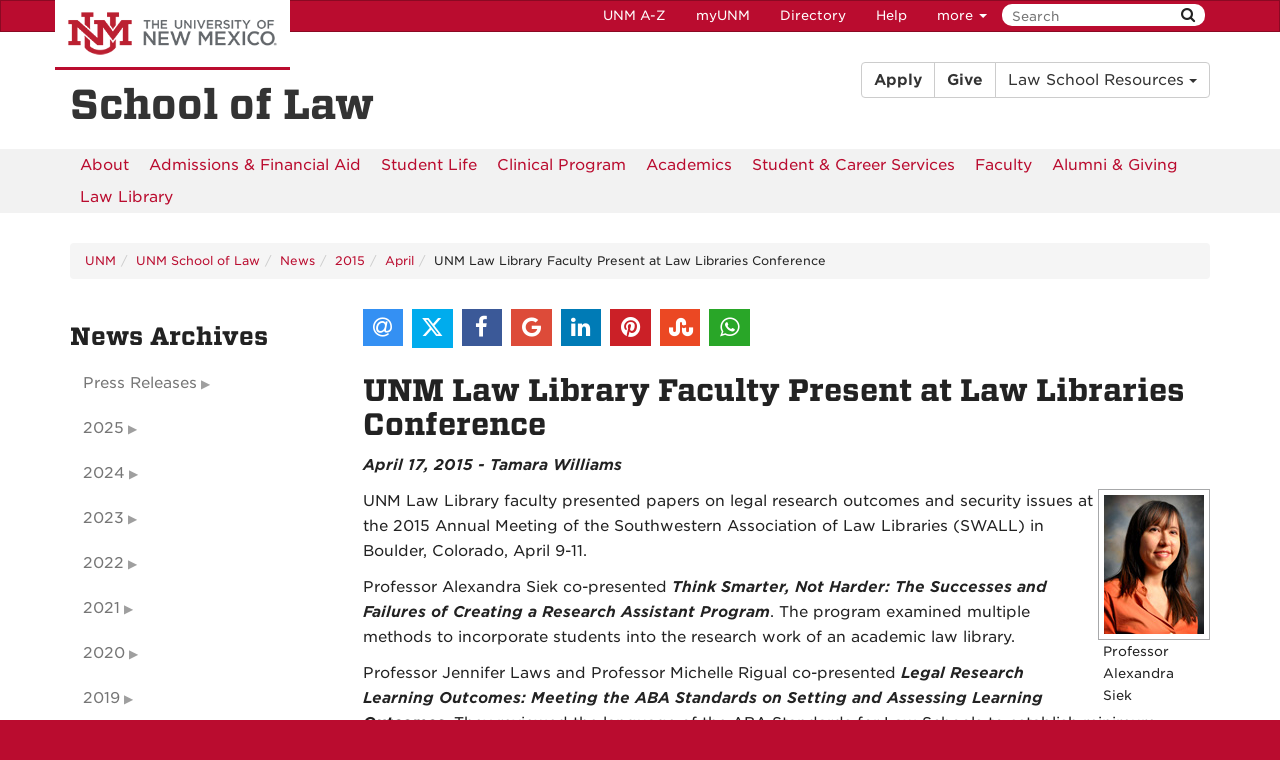

--- FILE ---
content_type: text/html
request_url: https://lawschool.unm.edu/news/2015/04/library-faculty.html
body_size: 6849
content:
<!DOCTYPE html SYSTEM "about:legacy-compat">
<html lang="en"><head><meta charset="utf-8"/><meta content="IE=edge" http-equiv="X-UA-Compatible"/><meta content="width=device-width, initial-scale=1.0" name="viewport"/><title>
            UNM Law Library Faculty Present at Law Libraries Conference :: 
    
            School of Law | The University of New Mexico
        </title><meta content="Tamara Williams" name="author"/><meta content="UNM Law Library Faculty Present at Law Libraries Conference" name="description"/><meta content="UNM, UNM School of Law, News, Library, Library Faculty" name="keywords"/><meta content="suDeBu3cQ5JEfYn92UdyZqkDPVCRI3QFK4dbV1tzUNk" name="google-site-verification"/>
<link href="//webcore.unm.edu/v1/images/unm.ico" rel="shortcut icon"/>
<link rel="stylesheet" type="text/css" href="https://webcore.unm.edu/v2/fonts/unm-fonts.css"/> 
<link href="//webcore.unm.edu/v2/css/unm-styles.min.css" rel="stylesheet"/>
<link href="../../../assets/css/site-styles.css" media="screen" rel="stylesheet" type="text/css"/>
<script src="//webcore.unm.edu/v2/js/unm-scripts.min.js" type="text/javascript"></script>
<script src="../../../assets/js/site.js" type="text/javascript"></script><link href="../../../assets/css/jssocials.css" rel="stylesheet" type="text/css"/><link href="../../../assets/css/jssocials-theme-flat.css" rel="stylesheet" type="text/css"/>
        
        
        
            <script>
            dataLayer = [{
                'site-analytics': 'UA-1964933-1'
            }];                
            </script>
            
        
        
        
            <script>
            dataLayer = [{
                'site-ga4': 'G-ZQ0F77B1Y9'
            }];                
            </script>
            
        
        <!-- HTML5 shim and Respond.js IE8 support of HTML5 elements and media queries --><!--[if lt IE 9]>
        <script src="//webcore.unm.edu/v2/js/html5shiv.min.js"></script>
        <script src="//webcore.unm.edu/v2/js/respond.min.js"></script>
        <link href="//webcore.unm.edu/v2/js/respond-proxy.html" id="respond-proxy" rel="respond-proxy" />
        <link href="/assets/js/respond.proxy.gif" id="respond-redirect" rel="respond-redirect" />
        <script src="/assets/js/respond.proxy.js"></script>
        <![endif]--></head><body><!-- Google Tag Manager -->
<noscript><iframe src="//www.googletagmanager.com/ns.html?id=GTM-WQT2MB"
height="0" width="0" style="display:none;visibility:hidden"></iframe></noscript><script>(function(w,d,s,l,i){w[l]=w[l]||[];w[l].push({'gtm.start':
new Date().getTime(),event:'gtm.js'});var f=d.getElementsByTagName(s)[0],
j=d.createElement(s),dl=l!='dataLayer'?'&l='+l:'';j.async=true;j.src=
'//www.googletagmanager.com/gtm.js?id='+i+dl;f.parentNode.insertBefore(j,f);
})(window,document,'script','dataLayer','GTM-WQT2MB');</script>
<!-- End Google Tag Manager --><!-- container to hold menus on collapse --><a accesskey="2" aria-label="skip to main content" class="sr-only sr-only-focusable skip2content" href="#main" role="navigation">Skip to main content</a><div aria-label="offcanvas nav toggle" class="nav-wrapper" id="offcanvas" role="navigation"><div class="navbar-header"><button class="menu-toggle navbar-toggle collapsed" data-target="#mobile-menu .navbar-collapse" data-toggle="collapse" type="button"><span class="sr-only">Toggle navigation</span><span class="fa fa-reorder fa-2x"></span></button><div id="mobile-menu"><div class="text-center visible-xs-block" id="mobile-toolbar"><ul aria-label="Resource Links" class="list-unstyled btn-group" role="group"><li class="btn btn-sm btn-default"><a href="https://directory.unm.edu/departments/" title="UNM A to Z">UNM A-Z</a></li><li class="btn btn-sm btn-default"><a href="https://my.unm.edu" title="myUNM">myUNM</a></li><li class="btn btn-sm  btn-default"><a href="https://directory.unm.edu" title="Directory">Directory</a></li><li class="btn btn-sm  btn-default"></li></ul></div></div></div></div><div id="page"><!-- start nav --><div aria-label="header navigation" class="navbar navbar-unm" role="navigation"><div class="container"><a class="navbar-brand" href="https://www.unm.edu">The University of New Mexico</a><!-- search form --><form action="//search.unm.edu/search" class="pull-right" id="unm_search_form" method="get"><div class="input-append search-query"><input accesskey="4" id="unm_search_form_q" maxlength="255" name="q" placeholder="Search" title="input search query here" type="text"/><button accesskey="s" class="btn" id="unm_search_for_submit" name="submit" title="submit search" type="submit">  <span class="fa fa-search"></span> </button></div></form><!-- end search form --><ul class="nav navbar-nav navbar-right hidden-xs" id="toolbar-nav"><li><a href="https://directory.unm.edu/departments/" title="UNM A to Z">UNM A-Z</a></li><li><a href="https://my.unm.edu" title="myUNM">myUNM</a></li><li><a href="https://directory.unm.edu" title="Directory">Directory</a></li><li class="dropdown"><a class="dropdown-toggle" data-toggle="dropdown" href="#">Help </a><ul class="dropdown-menu"><li><a href="https://student.unm.edu/student-support.html" title="Student Support">Student Support</a></li><li><a href="https://studentinfo.unm.edu" title="StudentInfo">StudentInfo</a></li><li><a href="https://fastinfo.unm.edu" title="FastInfo">FastInfo</a></li></ul></li></ul></div></div><!-- end  nav --><div aria-label="department logo block" id="header" role="banner"><div class="container"><div class="row"><div class="col-sm-6 col-xs-12"><h1><a href="../../../index.html">School of Law</a></h1></div><div class="col-sm-6 col-xs-12 hidden-xs"><div aria-label="law school header links" class="btn-group pull-right" role="group"><a class="btn btn-default" href="../../../admissions/index.html" type="button"><strong>Apply</strong></a><a class="btn btn-default" href="../../../alumni/index.html" type="button"><strong>Give</strong></a><div aria-label="law school resources" class="btn-group" role="group"><button aria-expanded="false" aria-haspopup="true" class="btn btn-default dropdown-toggle" data-toggle="dropdown" type="button"> Law School Resources <span class="caret"></span></button><ul class="dropdown-menu"><li><a href="../../../about/contact-us/directory.html">Law Directory</a></li><li><a href="https://lawlibrary.unm.edu/" rel="noopener">Law Library</a></li><li><a href="https://lobomail.unm.edu/" rel="noopener noreferrer">Webmail</a></li><li><a href="https://lobolaw.unm.edu/" rel="noopener noreferrer">Intranet</a></li></ul></div></div></div><div class="col-sm-6 col-xs-12 visible-xs"><div aria-label="law school header" class="btn-group-vertical btn-block" role="group"><a class="btn btn-default" href="../../../admissions/index.html" type="button"><strong>Apply</strong></a><a class="btn btn-default" href="../../../alumni/index.html" type="button"><strong>Give</strong></a><div aria-label="law school resources" class="btn-group" role="group"><button aria-expanded="false" aria-haspopup="true" class="btn btn-default dropdown-toggle" data-toggle="dropdown" type="button"> Law School Resources <span class="caret"></span></button><ul class="dropdown-menu"><li><a href="../../../about/contact-us/directory.html">Law Directory</a></li><li><a href="https://lawlibrary.unm.edu/" rel="noopener">Law Library</a></li><li><a href="https://lobomail.unm.edu/" rel="noopener noreferrer">Webmail</a></li><li><a href="https://lobolaw.unm.edu/" rel="noopener noreferrer">Intranet</a></li></ul></div></div></div></div></div></div><div aria-label="page feature" id="hero" role="complementary"></div><div id="nav"><div class="container"><div class="navbar navbar-top" id="horiz-nav"><nav aria-label="horizontal" class="navbar-collapse collapse" id="horz-nav" tabindex="-1"><ul class="nav navbar-nav" role="menubar"><li role="menuitem" tabindex="-1"><a href="../../../about/index.html" title="About UNM School of Law">About</a></li><li role="menuitem" tabindex="-1"><a href="../../../admissions/index.html" title="Admissions and Financial Aid">Admissions &amp; Financial Aid</a></li><li role="menuitem" tabindex="-1"><a href="../../../students/index.html" title="Student Life">Student Life</a></li><li role="menuitem" tabindex="-1"><a href="../../../clinic/index.html" title="Clinical Program">Clinical Program</a></li><li role="menuitem" tabindex="-1"><a href="../../../academics/index.html" title="Academics">Academics</a></li><li role="menuitem" tabindex="-1"><a href="../../../careers/index.html" title="Student and Career Services">Student &amp; Career Services</a></li><li role="menuitem" tabindex="-1"><a href="../../../faculty/index.html" title="Faculty">Faculty</a></li><li role="menuitem" tabindex="-1"><a href="../../../alumni/index.html" title="Alumni and Giving">Alumni &amp; Giving</a></li><li role="menuitem" tabindex="-1"><a href="https://lawlibrary.unm.edu/" title="Law Library">Law Library</a></li></ul></nav></div></div></div><div aria-label="upper content area" id="upper" role="complementary"><div class="container"><!--UPPER--></div></div><div aria-label="breadcrumbs" id="breadcrumbs" role="navigation"><div class="container"><ul class="breadcrumb hidden-xs" id="unm_breadcrumbs"><li class="unm_home"><a href="https://www.unm.edu">UNM</a></li><li><a href="../../../index.html">UNM School of Law</a></li><li><a href="../../index.html">News</a></li><li><a href="../index.html">2015</a></li><li><a href="index.html">April</a></li><li>UNM Law Library Faculty Present at Law Libraries Conference</li></ul></div></div><div aria-label="main content" id="main" role="main"><div class="container layout" id="sc"><div class="row"><div id="primary"><div id="share"></div><script src="../../../assets/js/jssocials.min.js" type="text/javascript"></script><script type="text/javascript">// 
$("#share").jsSocials({
    showLabel: false,
    showCount: false,
    shares: ["email", "twitter", "facebook", "googleplus", "linkedin", "pinterest", "stumbleupon", "whatsapp"]
});
// </script><h1>UNM Law Library Faculty Present at Law Libraries Conference</h1><div id="news-story" xmlns:xd="http://www.oxygenxml.com/ns/doc/xsl"><p><strong><em>April 17, 2015
             - Tamara Williams</em></strong></p><!-- Thumbnail--><img alt="Professor Reed Benson" src="images/rigual-thumb.png" style="display: none;"/><div class="row"><div class="col-md-12"><figure class="article-image pull-right"><img alt="Professor Alexandra Siek" src="images/siek.jpg"/><figcaption><div>Professor Alexandra Siek</div></figcaption></figure><p>UNM Law Library faculty presented papers on legal research outcomes and security issues at the 2015 Annual Meeting of the Southwestern Association of Law Libraries (SWALL) in Boulder, Colorado, April 9-11.</p><p>Professor Alexandra Siek co-presented <em><strong>Think Smarter, Not Harder: The Successes and Failures of Creating a Research Assistant Program</strong></em>. The program examined multiple methods to incorporate students into the research work of an academic law library.</p><p>Professor Jennifer Laws and Professor Michelle Rigual co-presented <em><strong>Legal Research Learning Outcomes: Meeting the ABA Standards on Setting and Assessing Learning Outcomes</strong></em>. They reviewed the language of the ABA Standards for Law Schools to establish minimum learning outcomes, outlined the inventory the SWALL law school&#8217;s various responses, and applied the responses to the context of teaching legal research skills.</p><figure class="article-image pull-right"><img alt="Professor Jennifer Laws" src="images/laws.jpg"/><figcaption><div>Professor Jennifer Laws</div></figcaption></figure><p>Rigual and Madeline Cohen, U.S. Courts 10th Circuit Library Director, co-presented Security Issues in <em><strong>21st Century Law Libraries</strong></em>. They discussed the pros and cons of security approaches plus the benefits of creating rules of conduct for patron behavior and building employee awareness through training and drilling.</p><h2>Plenary by Professor Nathalie Martin</h2><p>Professor Nathalie Martin presented the plenary session: <em><strong>Mindfulness and Visioning for the Future</strong></em>. Martin&#8217;s focus was to help the audience prepare for a calmer, more productive, and more focused professional and personal life.</p><h2>Laws to be association&#8217;s president</h2><figure class="article-image pull-right"><img alt="Professor Michelle Rigual" src="images/rigual.jpg"/><figcaption><div>Professor Michelle Rigual</div></figcaption></figure><p>In addition, Professor Jennifer Laws was named the association&#8217;s president for 2015-16.</p><h2>Rigual to share expertise in webinar</h2><p>Rigual will be the speaker in the American Association of Law Libraries&#8217; upcoming webinar <em><strong>Security Issues in Law Libraries</strong></em> along with Richard Parris, Chief Security Officer for the District of Columbia Courts. See: <a href="http://www.aallnet.org/hc/Calendar/Events/Security-Issues.html" target="_blank">http://www.aallnet.org/hc/Calendar/Events/Security-Issues.html</a>.</p></div></div></div></div><div id="secondary"><div class="sidebar-nav-wrapper" id="news-archives" xmlns:xd="http://www.oxygenxml.com/ns/doc/xsl"><h2>News Archives</h2><nav aria-label="sidebar" class="sidebar-nav" id="news-archive"><ul class="nav" id="expanding-archive-list"><li class="submenu"><a class="collapsed" data-toggle="collapse" href="#releases-submenu">Press Releases</a><ul class="nav collapse" id="releases-submenu"><li><a href="../../releases/2015/index.html">2015&#160;Press Releases</a></li><li><a href="../../releases/2016/index.html">2016&#160;Press Releases</a></li><li><a href="../../releases/2017/index.html">2017&#160;Press Releases</a></li><li><a href="../../releases/2022/index.html">2022&#160;Press Releases</a></li></ul></li><li class="submenu"><a class="collapsed" data-toggle="collapse" href="#2025-submenu">2025</a><ul class="nav collapse" id="2025-submenu"><li><a href="../../2025/01/index.html">January&#160;2025</a></li><li><a href="../../2025/02/index.html">February&#160;2025</a></li><li><a href="../../2025/03/index.html">March&#160;2025</a></li><li><a href="../../2025/04/index.html">April&#160;2025</a></li><li><a href="../../2025/05/index.html">May&#160;2025</a></li><li><a href="../../2025/07/index.html">July&#160;2025</a></li><li><a href="../../2025/08/index.html">August&#160;2025</a></li><li><a href="../../2025/09/index.html">September&#160;2025</a></li><li><a href="../../2025/10/index.html">October&#160;2025</a></li><li><a href="../../2025/11/index.html">November&#160;2025</a></li></ul></li><li class="submenu"><a class="collapsed" data-toggle="collapse" href="#2024-submenu">2024</a><ul class="nav collapse" id="2024-submenu"><li><a href="../../2024/01/index.html">January&#160;2024</a></li><li><a href="../../2024/02/index.html">February&#160;2024</a></li><li><a href="../../2024/03/index.html">March&#160;2024</a></li><li><a href="../../2024/05/index.html">May&#160;2024</a></li><li><a href="../../2024/06/index.html">June&#160;2024</a></li><li><a href="../../2024/07/index.html">July&#160;2024</a></li><li><a href="../../2024/08/index.html">August&#160;2024</a></li><li><a href="../../2024/09/index.html">September&#160;2024</a></li><li><a href="../../2024/10/index.html">October&#160;2024</a></li><li><a href="../../2024/11/index.html">November&#160;2024</a></li><li><a href="../../2024/12/index.html">December&#160;2024</a></li></ul></li><li class="submenu"><a class="collapsed" data-toggle="collapse" href="#2023-submenu">2023</a><ul class="nav collapse" id="2023-submenu"><li><a href="../../2023/02/index.html">February&#160;2023</a></li><li><a href="../../2023/03/index.html">March&#160;2023</a></li><li><a href="../../2023/05/index.html">May&#160;2023</a></li><li><a href="../../2023/06/index.html">June&#160;2023</a></li><li><a href="../../2023/07/index.html">July&#160;2023</a></li><li><a href="../../2023/08/index.html">August&#160;2023</a></li><li><a href="../../2023/09/index.html">September&#160;2023</a></li><li><a href="../../2023/10/index.html">October&#160;2023</a></li><li><a href="../../2023/11/index.html">November&#160;2023</a></li><li><a href="../../2023/12/index.html">December&#160;2023</a></li></ul></li><li class="submenu"><a class="collapsed" data-toggle="collapse" href="#2022-submenu">2022</a><ul class="nav collapse" id="2022-submenu"><li><a href="../../2022/01/index.html">January&#160;2022</a></li><li><a href="../../2022/02/index.html">February&#160;2022</a></li><li><a href="../../2022/03/index.html">March&#160;2022</a></li><li><a href="../../2022/04/index.html">April&#160;2022</a></li><li><a href="../../2022/05/index.html">May&#160;2022</a></li><li><a href="../../2022/07/index.html">July&#160;2022</a></li><li><a href="../../2022/09/index.html">September&#160;2022</a></li><li><a href="../../2022/10/index.html">October&#160;2022</a></li><li><a href="../../2022/11/index.html">November&#160;2022</a></li></ul></li><li class="submenu"><a class="collapsed" data-toggle="collapse" href="#2021-submenu">2021</a><ul class="nav collapse" id="2021-submenu"><li><a href="../../2021/01/index.html">January&#160;2021</a></li><li><a href="../../2021/02/index.html">February&#160;2021</a></li><li><a href="../../2021/03/index.html">March&#160;2021</a></li><li><a href="../../2021/04/index.html">April&#160;2021</a></li><li><a href="../../2021/05/index.html">May&#160;2021</a></li><li><a href="../../2021/06/index.html">June&#160;2021</a></li><li><a href="../../2021/07/index.html">July&#160;2021</a></li><li><a href="../../2021/08/index.html">August&#160;2021</a></li><li><a href="../../2021/09/index.html">September&#160;2021</a></li><li><a href="../../2021/11/index.html">November&#160;2021</a></li><li><a href="../../2021/12/index.html">December&#160;2021</a></li></ul></li><li class="submenu"><a class="collapsed" data-toggle="collapse" href="#2020-submenu">2020</a><ul class="nav collapse" id="2020-submenu"><li><a href="../../2020/01/index.html">January&#160;2020</a></li><li><a href="../../2020/02/index.html">February&#160;2020</a></li><li><a href="../../2020/03/index.html">March&#160;2020</a></li><li><a href="../../2020/04/index.html">April&#160;2020</a></li><li><a href="../../2020/05/index.html">May&#160;2020</a></li><li><a href="../../2020/06/index.html">June&#160;2020</a></li><li><a href="../../2020/07/index.html">July&#160;2020</a></li><li><a href="../../2020/08/index.html">August&#160;2020</a></li><li><a href="../../2020/09/index.html">September&#160;2020</a></li><li><a href="../../2020/10/index.html">October&#160;2020</a></li><li><a href="../../2020/11/index.html">November&#160;2020</a></li><li><a href="../../2020/12/index.html">December&#160;2020</a></li></ul></li><li class="submenu"><a class="collapsed" data-toggle="collapse" href="#2019-submenu">2019</a><ul class="nav collapse" id="2019-submenu"><li><a href="../../2019/02/index.html">February&#160;2019</a></li><li><a href="../../2019/03/index.html">March&#160;2019</a></li><li><a href="../../2019/04/index.html">April&#160;2019</a></li><li><a href="../../2019/05/index.html">May&#160;2019</a></li><li><a href="../../2019/07/index.html">July&#160;2019</a></li><li><a href="../../2019/08/index.html">August&#160;2019</a></li><li><a href="../../2019/09/index.html">September&#160;2019</a></li><li><a href="../../2019/10/index.html">October&#160;2019</a></li><li><a href="../../2019/11/index.html">November&#160;2019</a></li></ul></li><li class="submenu"><a class="collapsed" data-toggle="collapse" href="#2018-submenu">2018</a><ul class="nav collapse" id="2018-submenu"><li><a href="../../2018/01/index.html">January&#160;2018</a></li><li><a href="../../2018/02/index.html">February&#160;2018</a></li><li><a href="../../2018/03/index.html">March&#160;2018</a></li><li><a href="../../2018/04/index.html">April&#160;2018</a></li><li><a href="../../2018/05/index.html">May&#160;2018</a></li><li><a href="../../2018/07/index.html">July&#160;2018</a></li><li><a href="../../2018/09/index.html">September&#160;2018</a></li><li><a href="../../2018/10/index.html">October&#160;2018</a></li><li><a href="../../2018/11/index.html">November&#160;2018</a></li></ul></li><li class="submenu"><a class="collapsed" data-toggle="collapse" href="#2017-submenu">2017</a><ul class="nav collapse" id="2017-submenu"><li><a href="../../2017/01/index.html">January&#160;2017</a></li><li><a href="../../2017/02/index.html">February&#160;2017</a></li><li><a href="../../2017/03/index.html">March&#160;2017</a></li><li><a href="../../2017/04/index.html">April&#160;2017</a></li><li><a href="../../2017/05/index.html">May&#160;2017</a></li><li><a href="../../2017/06/index.html">June&#160;2017</a></li><li><a href="../../2017/07/index.html">July&#160;2017</a></li><li><a href="../../2017/08/index.html">August&#160;2017</a></li><li><a href="../../2017/09/index.html">September&#160;2017</a></li><li><a href="../../2017/10/index.html">October&#160;2017</a></li><li><a href="../../2017/11/index.html">November&#160;2017</a></li><li><a href="../../2017/12/index.html">December&#160;2017</a></li></ul></li><li class="submenu"><a class="collapsed" data-toggle="collapse" href="#2016-submenu">2016</a><ul class="nav collapse" id="2016-submenu"><li><a href="../../2016/01/index.html">January&#160;2016</a></li><li><a href="../../2016/02/index.html">February&#160;2016</a></li><li><a href="../../2016/03/index.html">March&#160;2016</a></li><li><a href="../../2016/04/index.html">April&#160;2016</a></li><li><a href="../../2016/05/index.html">May&#160;2016</a></li><li><a href="../../2016/06/index.html">June&#160;2016</a></li><li><a href="../../2016/07/index.html">July&#160;2016</a></li><li><a href="../../2016/08/index.html">August&#160;2016</a></li><li><a href="../../2016/09/index.html">September&#160;2016</a></li><li><a href="../../2016/10/index.html">October&#160;2016</a></li><li><a href="../../2016/11/index.html">November&#160;2016</a></li><li><a href="../../2016/12/index.html">December&#160;2016</a></li></ul></li><li class="submenu"><a class="collapsed" data-toggle="collapse" href="#2015-submenu">2015</a><ul class="nav collapse" id="2015-submenu"><li><a href="../01/index.html">January&#160;2015</a></li><li><a href="../02/index.html">February&#160;2015</a></li><li><a href="../03/index.html">March&#160;2015</a></li><li><a href="index.html">April&#160;2015</a></li><li><a href="../05/index.html">May&#160;2015</a></li><li><a href="../06/index.html">June&#160;2015</a></li><li><a href="../07/index.html">July&#160;2015</a></li><li><a href="../08/index.html">August&#160;2015</a></li><li><a href="../09/index.html">September&#160;2015</a></li><li><a href="../10/index.html">October&#160;2015</a></li><li><a href="../11/index.html">November&#160;2015</a></li><li><a href="../12/index.html">December&#160;2015</a></li></ul></li><li class="submenu"><a class="collapsed" data-toggle="collapse" href="#2014-submenu">2014</a><ul class="nav collapse" id="2014-submenu"><li><a href="../../2014/01/index.html">January&#160;2014</a></li><li><a href="../../2014/02/index.html">February&#160;2014</a></li><li><a href="../../2014/03/index.html">March&#160;2014</a></li><li><a href="../../2014/04/index.html">April&#160;2014</a></li><li><a href="../../2014/05/index.html">May&#160;2014</a></li><li><a href="../../2014/06/index.html">June&#160;2014</a></li><li><a href="../../2014/07/index.html">July&#160;2014</a></li><li><a href="../../2014/08/index.html">August&#160;2014</a></li><li><a href="../../2014/09/index.html">September&#160;2014</a></li><li><a href="../../2014/10/index.html">October&#160;2014</a></li><li><a href="../../2014/11/index.html">November&#160;2014</a></li><li><a href="../../2014/12/index.html">December&#160;2014</a></li></ul></li><li class="submenu"><a class="collapsed" data-toggle="collapse" href="#2013-submenu">2013</a><ul class="nav collapse" id="2013-submenu"><li><a href="../../2013/01/index.html">January&#160;2013</a></li><li><a href="../../2013/02/index.html">February&#160;2013</a></li><li><a href="../../2013/04/index.html">April&#160;2013</a></li><li><a href="../../2013/05/index.html">May&#160;2013</a></li><li><a href="../../2013/08/index.html">August&#160;2013</a></li><li><a href="../../2013/09/index.html">September&#160;2013</a></li><li><a href="../../2013/10/index.html">October&#160;2013</a></li><li><a href="../../2013/11/index.html">November&#160;2013</a></li><li><a href="../../2013/12/index.html">December&#160;2013</a></li></ul></li><li class="submenu"><a class="collapsed" data-toggle="collapse" href="#2012-submenu">2012</a><ul class="nav collapse" id="2012-submenu"><li><a href="../../2012/01/index.html">January&#160;2012</a></li><li><a href="../../2012/02/index.html">February&#160;2012</a></li><li><a href="../../2012/03/index.html">March&#160;2012</a></li><li><a href="../../2012/04/index.html">April&#160;2012</a></li><li><a href="../../2012/05/index.html">May&#160;2012</a></li><li><a href="../../2012/06/index.html">June&#160;2012</a></li><li><a href="../../2012/07/index.html">July&#160;2012</a></li><li><a href="../../2012/08/index.html">August&#160;2012</a></li><li><a href="../../2012/09/index.html">September&#160;2012</a></li><li><a href="../../2012/10/index.html">October&#160;2012</a></li><li><a href="../../2012/11/index.html">November&#160;2012</a></li><li><a href="../../2012/12/index.html">December&#160;2012</a></li></ul></li><li class="submenu"><a class="collapsed" data-toggle="collapse" href="#2011-submenu">2011</a><ul class="nav collapse" id="2011-submenu"><li><a href="../../2011/01/index.html">January&#160;2011</a></li><li><a href="../../2011/02/index.html">February&#160;2011</a></li><li><a href="../../2011/03/index.html">March&#160;2011</a></li><li><a href="../../2011/04/index.html">April&#160;2011</a></li><li><a href="../../2011/05/index.html">May&#160;2011</a></li><li><a href="../../2011/06/index.html">June&#160;2011</a></li><li><a href="../../2011/07/index.html">July&#160;2011</a></li><li><a href="../../2011/08/index.html">August&#160;2011</a></li><li><a href="../../2011/09/index.html">September&#160;2011</a></li><li><a href="../../2011/10/index.html">October&#160;2011</a></li><li><a href="../../2011/11/index.html">November&#160;2011</a></li><li><a href="../../2011/12/index.html">December&#160;2011</a></li></ul></li><li class="submenu"><a class="collapsed" data-toggle="collapse" href="#2010-submenu">2010</a><ul class="nav collapse" id="2010-submenu"><li><a href="../../2010/01/index.html">January&#160;2010</a></li><li><a href="../../2010/02/index.html">February&#160;2010</a></li><li><a href="../../2010/03/index.html">March&#160;2010</a></li><li><a href="../../2010/04/index.html">April&#160;2010</a></li><li><a href="../../2010/05/index.html">May&#160;2010</a></li><li><a href="../../2010/06/index.html">June&#160;2010</a></li><li><a href="../../2010/07/index.html">July&#160;2010</a></li><li><a href="../../2010/08/index.html">August&#160;2010</a></li><li><a href="../../2010/09/index.html">September&#160;2010</a></li><li><a href="../../2010/10/index.html">October&#160;2010</a></li><li><a href="../../2010/11/index.html">November&#160;2010</a></li><li><a href="../../2010/12/index.html">December&#160;2010</a></li></ul></li><li class="submenu"><a class="collapsed" data-toggle="collapse" href="#2009-submenu">2009</a><ul class="nav collapse" id="2009-submenu"><li><a href="../../2009/01/index.html">January&#160;2009</a></li><li><a href="../../2009/02/index.html">February&#160;2009</a></li><li><a href="../../2009/03/index.html">March&#160;2009</a></li><li><a href="../../2009/05/index.html">May&#160;2009</a></li><li><a href="../../2009/06/index.html">June&#160;2009</a></li><li><a href="../../2009/07/index.html">July&#160;2009</a></li><li><a href="../../2009/08/index.html">August&#160;2009</a></li><li><a href="../../2009/09/index.html">September&#160;2009</a></li><li><a href="../../2009/10/index.html">October&#160;2009</a></li><li><a href="../../2009/11/index.html">November&#160;2009</a></li></ul></li><li class="submenu"><a class="collapsed" data-toggle="collapse" href="#2008-submenu">2008</a><ul class="nav collapse" id="2008-submenu"><li><a href="../../2008/01/index.html">January&#160;2008</a></li><li><a href="../../2008/02/index.html">February&#160;2008</a></li><li><a href="../../2008/04/index.html">April&#160;2008</a></li><li><a href="../../2008/05/index.html">May&#160;2008</a></li><li><a href="../../2008/06/index.html">June&#160;2008</a></li><li><a href="../../2008/07/index.html">July&#160;2008</a></li><li><a href="../../2008/08/index.html">August&#160;2008</a></li><li><a href="../../2008/09/index.html">September&#160;2008</a></li><li><a href="../../2008/10/index.html">October&#160;2008</a></li></ul></li><li class="submenu"><a class="collapsed" data-toggle="collapse" href="#2007-submenu">2007</a><ul class="nav collapse" id="2007-submenu"><li><a href="../../2007/06/index.html">June&#160;2007</a></li><li><a href="../../2007/09/index.html">September&#160;2007</a></li><li><a href="../../2007/11/index.html">November&#160;2007</a></li></ul></li></ul></nav></div></div><div id="tertiary"><div id="recent-posts" xmlns:xd="http://www.oxygenxml.com/ns/doc/xsl"><h2>Recent News</h2><ul class="list-unstyled"><li><p><strong><a href="../../2025/11/the-state-bar-of-new-mexicos-senior-lawyers-division-presents-scholarships-to-three-third-year-law-students.html">The State Bar of New Mexico’s Senior Lawyers Division Presents Scholarships to Three Third-Year Law Students</a></strong><br/><em>November 26, 2025</em></p></li><li><p><strong><a href="../../2025/11/the-2025-scholarship-donor-and-recipient-luncheon.html">The 2025 Scholarship Donor and Recipient Luncheon</a></strong><br/><em>November 25, 2025</em></p></li><li><p><strong><a href="../../2025/11/the-school-of-law-and-the-law-and-indigenous-peoples-program-host-the-2025-gathering-of-communities-and-nations-convocation.html">The School of Law and the Law and Indigenous Peoples Program Host the 2025 Gathering of Communities and Nations Convocation</a></strong><br/><em>November 24, 2025</em></p></li><li><p><strong><a href="../../2025/10/the-don-g-mccormick-writing-prize.html">The Don G. McCormick Writing Prize</a></strong><br/><em>October 24, 2025</em></p></li><li><p><strong><a href="../../2025/10/2025-distinguished-achievement-awards-dinner.html">2025 Distinguished Achievement Awards Dinner</a></strong><br/><em>October 23, 2025</em></p></li></ul></div></div></div></div></div><div aria-label="lower content area" id="lower" role="complementary"><div class="container"><!--LOWER--></div></div><div aria-label="unm footer" id="footer" role="contentinfo"><div class="container"><div class="row"><div class="col-md-3 col-sm-6"><h2 class="h5">Physical Address</h2><p><strong>UNM School of Law</strong><br/> 1117 Stanford NE<br/> Albuquerque, NM 87131-0001</p></div><div class="col-md-3 col-sm-6"><h2 class="h5">Mailing Address</h2><p><strong>UNM School of Law</strong><br/> MSC11 6070 <br/> 1 University of New Mexico <br/> Albuquerque, NM 87131-0001</p></div><div class="col-md-3 col-sm-6"><h2 class="h5">Contact Us</h2><ul class="list-unstyled"><li>Phone: 505-277-<span>2146</span></li><li><a href="mailto:reception@law.unm.edu" rel="noopener noreferrer" target="_blank">reception@law.unm.edu</a></li></ul></div><div class="col-md-3 col-sm-6">Follow us on our social media! <br/><a aria-label="UNM School of Law on Facebook" href="https://www.facebook.com/UNMSchoolOfLaw" title="UNM School of Law on Facebook"><em class="fa fa-facebook-square fa-3x">&#160;</em></a><a aria-label="UNM School of Law on Twitter" href="https://twitter.com/UNM_Law" title="UNM School of Law on Twitter"><em class="fa fa-twitter-square fa-3x">&#160;</em></a><a aria-label="UNM School of Law on Instagram" href="https://www.instagram.com/unmlaw/" title="UNM School of Law on Instagram"><em class="fa fa-instagram fa-3x">&#160;</em></a><a aria-label="UNM School of Law on YouTube" href="https://www.youtube.com/channel/UCsmIpY5S0Wm6ZYkgLt4onOw" title="UNM School of Law on YouTube"><em class="fa fa-youtube-square fa-3x">&#160;</em></a><a aria-label="UNM School of Law on LinkedIn" href="https://www.linkedin.com/school/unm-school-of-law/" title="UNM School of Law on LinkedIn"><em class="fa fa-linkedin-square fa-3x">&#160;</em></a><p>&#160;</p><p><a href="https://lawschool.unm.edu/about/aba-information.html">ABA Required Disclosures</a></p></div></div><hr/><div class="row"><div class="col-md-8"><p><a href="https://www.unm.edu"><img alt="The University of New Mexico" src="https://webcore.unm.edu/v2/images/unm-transparent-white.png"/></a></p><p class="small">&#169; The University of New Mexico <br/> Albuquerque, NM 87131, (505) 277-0111 <br/> New Mexico's Flagship University</p></div><div class="col-md-4"><ul class="list-inline"><li><a href="https://www.facebook.com/universityofnewmexico" title="UNM on Facebook"><span class="fa fa-facebook-square fa-2x"><span class="sr-only">UNM on Facebook</span></span></a></li><li><a href="https://instagram.com/uofnm" title="UNM on Instagram"><span class="fa fa-instagram fa-2x"><span class="sr-only">UNM on Instagram</span></span></a></li><li><a href="https://twitter.com/unm" title="UNM on Twitter"><span class="fa fa-twitter-square fa-2x"><span class="sr-only">UNM on Twitter</span></span></a></li><li><a href="https://www.youtube.com/user/unmlive" title="UNM on YouTube"><span class="fa fa-youtube-square fa-2x"><span class="sr-only">UNM on YouTube</span></span></a></li></ul><p>more at <a class="link-underline" href="https://social.unm.edu" title="UNM Social Media Directory &amp; Information">social.unm.edu</a></p><ul class="list-inline" id="unm_footer_links"><li><a href="https://www.unm.edu/accessibility.html">Accessibility</a></li><li><a href="https://www.unm.edu/legal.html">Legal</a></li><li><a href="https://www.unm.edu/contactunm.html">Contact UNM</a></li><li><a href="https://www.unm.edu/consumer-information/">Consumer Information</a></li><li><a href="https://hed.state.nm.us/resources-for-schools/public_schools/tableau-charts-and-tables">New Mexico Higher Education Dashboard</a></li></ul></div></div></div></div></div><div id="totop"><span class="fa fa-arrow-circle-up"></span></div></body></html>

--- FILE ---
content_type: text/css
request_url: https://lawschool.unm.edu/assets/css/site-styles.css
body_size: 5541
content:
#apil h1{
    text-align: center;
}

#nav .nav>li {
    margin: 0 0px 0 0;
}

.row-flex {
	 display: -ms-flexbox;
	 display: flex;
	 -ms-flex-wrap: wrap;
	 flex-wrap: wrap;
}

.h-100 {height: 100%!important;}

.stretched-link::after {
    position: absolute;
    display: block;
    top: 0;
    right: 0;
    bottom: 0;
    left: 0;
    z-index: 1;
    pointer-events: auto;
    content: "";
    background-color: transparent
}
.btn-youtube{
    background: #f5f5f5;
    border: #f5f5f5;
    color: #333;
}
.btn-youtube:hover{
    background: #edebeb;
    color: #333;
}
#accordion-awardees-1 .panel-default>.panel-heading, #accordion-awardees-2 .panel-default>.panel-heading{
    background-color: #ba0c2f;
    color: #fff;
}
.badge {background-color: #63666a;}

caption {color:#63666a;}

.caption {font-size:.9em;}

.float-r {float: right; padding: 0 0 30px 30px;}

.centered { text-align : center;}

.cle-video-wrapper {margin-bottom:60px;}

#activism #upper {background:#f6f6f6; padding:0; width:100%;}

#activism #upper > .container {
    width: 100%;
    padding: 0;hart
}

#activism #upper {padding:0 !important;}

#activism #upper > .container > .row {
    margin: 0;
}

.activism-feature-block .col-md-4, .activism-feature-block .col-md-12 {
  padding-left: 0;
  padding-right: 0; }

.activism-feature-block .callout {
  color:#fff;
  font-family: "Gotham A","Gotham B","Helvetica Neue",Helvetica,Arial,sans-serif;
  height: 185px;
  margin-bottom:0;
  padding: 18px;
 }
 
 .activism-feature-block h2, .activism-feature-block h2 small, .activism-feature-block .h2 small {
  color:#fff;
  font-family: "Gotham A","Gotham B","Helvetica Neue",Helvetica,Arial,sans-serif;
 }
 
 .activism-feature-block h2 {margin-top:10px;}
 
 .activism-feature-block h2 small, .activism-feature-block .h2 small {
     font-size:18px;
     font-weight:700;
 }


.spacer, .mb-20 {margin-bottom:20px;}
.mt-30 {margin-top:30px;}

h1 small, h2 small, h3 small, h4 small, .h1 small, .h2 small, .h3 small, .h4 small {color:#63666a;}


/* KELLOG */

.grayBox {
width: 100%;
background: #edeff0;
text-align: center;
}

.grayBox .txt {
padding: 50px 0;    

}

.kellog-graph-wrapper {
  background: #fff;
  padding: 20px; }

.owl-carousel {
  z-index: 0 !important; }

h1.fancy {
  color: #ba0c2f;
  text-align: center;
  overflow: hidden; }

h1.fancy span {
  display: inline-block;
  position: relative; }
  h1.fancy span::before {
    content: "";
    border-bottom: 2px solid #ba0c2f;
    width: 10em;
    margin: 0 1.5em;
    position: absolute;
    bottom: .5em;
    right: 100%; }
  h1.fancy span::after {
    content: "";
    border-bottom: 2px solid #ba0c2f;
    width: 10em;
    margin: 0 1.5em;
    position: absolute;
    bottom: .5em;
    left: 100%; }

/*Percent Animation */
span#procent {
  display: block;
  position: absolute;
  left: 50%;
  top: 50%;
  font-size: 3.5em;
  transform: translate(-50%, -50%);
  color: #a8aa19;
  margin: 0 auto; }
  span#procent::after {
    content: '%'; }

.canvas-wrap {
  position: relative;
  width: 200px;
  height: 200px; }

.of-goal {
  margin-bottom: 20px; }

.panel-title {
  font-family: "Gotham A","Gotham B","Helvetica Neue",Helvetica,Arial,sans-serif; }

/* CLINIC */
.jumbotron .location-weather p {
  font-size: 16px;
  text-align: center; }

.jumbotron .location-weather .datastat {
  color: #fff;
  font-size: 2.5em; }

#lobolife img {
  border-top: 3px solid #ba0c2f; }

#admissions-real-nm-perks .row {
  margin-bottom: 30px; }

.clinic-feature-block .col-md-3 {
  padding-left: 0;
  padding-right: 0; }

.clinic-feature-block .callout {
  height: 185px; }

.img-top-border {
  border-top: 3px solid #ba0c2f; }

#clinic-stats .datastat {
  color: #ba0c2f;
  float: left;
  font-size: 2.2em;
  font-weight: 700; }

#clinic-stats .datastat, #clinic-stats .datatext, #clinic-stats .dataicon {
  display: inline; }

/* EVENTS */
#homeevents img.eventimg {
  float: left;
  margin-right: 10px;
  width: 75px; }

#homeevents .eventimg {
  margin-bottom: 10px; }

.stat {
  border-bottom: 1px solid #63666a;
  font-weight: bold;
  margin-bottom: 22px;
  padding-bottom: 20px;
  padding-top: 2px; }

.stat:last-child {
  border: 0 none; }

#quick-facts {
  margin-top: 20px;
  padding-bottom: 20px; }

.datastat, .datatext, .dataicon {
  display: inline-block; }

.datastat {
  color: #ba0c2f;
  font-family: "Vitesse A","Vitesse B",Cambria,Rockwell,"Times New Roman",serif;
  font-size: 3em;
  line-height: 1;
  padding-right: 5px; }

.dataicon {
  color: #63666a;
  font-size: 2.5em;
  line-height: 1;
  padding-right: 5px; }

.datatext {
  line-height: 1.4em; }

body {
  line-height: 1.7; }

.margin-bottom {
  margin-bottom: 20px; }

.circle-fixed {
  position: relative;
  display: inline-block;
  width: 120px;
  height: 0;
  padding: 60px 0;
  border-radius: 60px;
  overflow: hidden;
  color: #fff;
  font-size: 48px;
  text-align: center; }
  .circle-fixed a {
    color: #fff;
    text-decoration: none; }
  .circle-fixed h2 {
    line-height: 0;
    margin-top: 0; }

.circle-fixed .fa {
  line-height: 0;
  margin-top: 0; }

.circle {
  position: relative;
  display: inline-block;
  width: 100%;
  height: 0;
  padding: 50% 0;
  border-radius: 50%;
  color: #fff;
  font-size: 48px;
  text-align: center; }
  .circle a {
    color: #fff; }

/************* LAW GENERAL STYLES ********************/
.lead {
  line-height: 1.7; }

.smallcaps {
  font-variant: small-caps;
  font-family: Arial, Helvetica, sans-serif; }

.reverse {
  color: #fff;
  text-shadow: 0 1px 2px rgba(0, 0, 0, 0.6); }

.jumbotron h2 {
  font-size: 42px;
  font-weight: 700; }

.jumbotron p {
  font-size: 22.5px; }

.jumbotron ul {
  padding-left: 15px; }

.top-buffer {
  margin-top: 20px; }

/************* NEWS ARTICLES ********************/
 .news-wrapper {
	 background:#f9f9f9;
	 padding:30px 0 30px;
}


.news-row {
  margin-top: 20px; }

figure.article-image {
  background-color: #fff;
  border: 1px solid #a7a8aa;
  display: table;
  font-size: 0.875em;
  padding: 5px; }


.indent-left {
  margin-left: 40px; }

/************* LOWER STYLES ********************/
.by-the-numbers h2 {
  color: #ba0c2f;
  font-size: 42px;
  font-weight: 700; }

.lower-links h4 {
  border-bottom: 1px solid;
  font-size: 16px;
  padding-bottom: 6px; }

.lower-links ul {
  font-size: 13px; }

.lower-links li {
  margin-bottom: 5px; }

/************* CALLOUTS ********************/
.callout {
  color: #fff;
  display: block;
  padding: 10px 20px;
  margin-bottom: 15px;
  position: relative; }
  .callout a {
    color: #fff; }

.about-numbers::after {
  position: absolute;
  content: "\f201";
  font-family: fontawesome;
  opacity: .2;
  font-size: 150px;
  bottom: 0;
  right: 10px;
  line-height: 100px; }

.how-to-apply::after {
  position: absolute;
  content: "\f046";
  font-family: fontawesome;
  opacity: .2;
  font-size: 150px;
  bottom: 0;
  right: 10px;
  line-height: 150px; }

.admissions-faq::after {
  position: absolute;
  content: "\f128";
  font-family: fontawesome;
  opacity: .2;
  font-size: 150px;
  bottom: 0;
  right: 10px;
  line-height: 120px; }

.admissions-request-info::after {
  position: absolute;
  content: "\f05a";
  font-family: fontawesome;
  opacity: .2;
  font-size: 150px;
  bottom: 0;
  right: 10px;
  line-height: 120px; }

.admissions-visit-us::after {
  position: absolute;
  content: "\f041";
  font-family: fontawesome;
  opacity: .2;
  font-size: 150px;
  bottom: 0;
  right: 10px;
  line-height: 120px; }

.btn-discoverlaw:before {
  content: "";
  width: 250px;
  height: 69px;
  display: inline-block;
  margin-right: 5px;
  vertical-align: text-top;
  background-color: transparent;
  background-position: center center;
  background-repeat: no-repeat;
  background-image: url(/admissions/common/images/discover-law-background.png); }

.scholarship-accordion-image-wrapper img {
  margin-left: 3px; }

.law-news::after {
  position: absolute;
  content: "\f1ea";
  font-family: fontawesome;
  opacity: .2;
  font-size: 150px;
  bottom: 0;
  right: 10px;
  line-height: 120px; }

.admissions-general-questions::after {
  position: absolute;
  content: "\f05a";
  font-family: fontawesome;
  opacity: .2;
  font-size: 150px;
  bottom: 0;
  right: 10px;
  line-height: 120px; }

.admissions-application-related::after {
  position: absolute;
  content: "\f046";
  font-family: fontawesome;
  opacity: .2;
  font-size: 150px;
  bottom: 0;
  right: 10px;
  line-height: 120px; }

.admissions-tuition::after {
  position: absolute;
  content: "\f155";
  font-family: fontawesome;
  opacity: .2;
  font-size: 150px;
  bottom: 0;
  right: 10px;
  line-height: 120px; }

.admissions-waitlist::after {
  position: absolute;
  content: "\f017";
  font-family: fontawesome;
  opacity: .2;
  font-size: 150px;
  bottom: 0;
  right: 10px;
  line-height: 120px; }

.admissions-faq::after {
  position: absolute;
  content: "\f059";
  font-family: fontawesome;
  opacity: .2;
  font-size: 150px;
  bottom: 0;
  right: 10px;
  line-height: 120px; }

.admissions-application::after {
  position: absolute;
  content: "\f05d";
  font-family: fontawesome;
  opacity: .2;
  font-size: 150px;
  bottom: 0;
  right: 10px;
  line-height: 120px; }

.careers-students::after {
  position: absolute;
  content: "\f007";
  font-family: fontawesome;
  opacity: .2;
  font-size: 150px;
  bottom: 0;
  right: 10px;
  line-height: 120px; }

.careers-alumni::after {
  position: absolute;
  content: "\f065";
  font-family: fontawesome;
  opacity: .2;
  font-size: 150px;
  bottom: 0;
  right: 10px;
  line-height: 120px; }

.careers-employers::after {
  position: absolute;
  content: "\f0c0";
  font-family: fontawesome;
  opacity: .2;
  font-size: 150px;
  bottom: 0;
  right: 10px;
  line-height: 120px; }

.careers-law-career-connection::after {
  position: absolute;
  content: "\f0e3";
  font-family: fontawesome;
  opacity: .2;
  font-size: 150px;
  bottom: 0;
  right: 10px;
  line-height: 120px; }
  
 #alumni-connect h3
 {
     margin-top : 0px !important;
 }
 
 .recent-grad-wrapper {border-bottom:1px solid #f2f2f2; padding:10px 0 20px;}


/************* TWITTER BOOTSTRAP 3.2.0 CALLOUTS   ********************/
.bs-callout {
  padding: 20px;
  margin: 20px 0;
  border: 1px solid #a7a8aa;
  border-left-width: 5px;
  border-radius: 3px; }

.bs-callout h4 {
  margin-bottom: 5px;
  margin-top: 0; }

.bs-callout p:last-child {
  margin-bottom: 0; }

.bs-callout code {
  border-radius: 3px; }

.bs-callout + .bs-callout {
  margin-top: -5px; }

.bs-callout-default {
  border-left-color: #63666a; }

.bs-callout-default h4 {
  color: #63666a; }

.bs-callout-primary {
  border-left-color: #428bca; }

.bs-callout-primary h4 {
  color: #428bca; }

.bs-callout-success {
  border-left-color: #5cb85c; }

.bs-callout-success h4 {
  color: #5cb85c; }

.bs-callout-danger {
  border-left-color: #d9534f; }

.bs-callout-danger h4 {
  color: #d9534f; }

.bs-callout-warning {
  border-left-color: #f0ad4e; }

.bs-callout-warning h4 {
  color: #f0ad4e; }

.bs-callout-info {
  border-left-color: #5bc0de; }

.bs-callout-info h4 {
  color: #5bc0de; }

/************* ACADEMICS FORMATS ********************/
#academics-home .jumbotron {
  background-attachment: fixed;
  background-image: url("../../academics/common/images/academics-photo-banner.jpg");
  background-size: cover;
  margin-bottom: 0px;
  min-height: 400px;
  padding-top: 20px; }

#msl-home .jumbotron {
  background-attachment: fixed;
  background-image: url("../../academics/common/images/msl-photo-banner.jpg");
  background-size: cover;
  margin-bottom: 0px;
  min-height: 400px;
  padding-top: 20px; }

/************* CAMPUS LIFE FORMATS ********************/
#bar-results table td, #bar-results table th {
  text-align: center; }

/************* EVENTS FORMATS ********************/
#mock .jumbotron {
  background-attachment: fixed;
  background-image: url("../../events/mock/assets/images/mock-banner-v2.jpg");
  background-size: cover;
  margin-bottom: 0px;
  min-height: 450px;
  padding-top: 20px; }

#commencement .jumbotron {
  background-attachment: fixed;
  background-image: url("../../events/common/img/commencement-banner.jpg");
  background-size: cover;
  margin-bottom: 0px;
  min-height: 450px;
  padding-top: 20px; }

#aid-in-dying .jumbotron {
  background-attachment: fixed;
  background-image: url("../../events/aid/assets/images/aid-banner.jpg");
  background-size: cover;
  margin-bottom: 0px;
  min-height: 450px;
  padding-top: 20px; }

#aid-in-dying .jumbotron h1 {
  font-size: 4.5em;
  margin-top: 130px; }

#aid-in-dying #upper {
  background: #f5f5f5;
  border-top: #a7a8aa 1px solid;
  overflow: hidden;
  padding-bottom: 20px;
  padding-top: 20px; }

#icra .jumbotron {
  background-attachment: fixed;
  background-image: url("../../events/icra/assets/images/icra-banner.jpg");
  background-size: cover;
  margin-bottom: 0px;
  min-height: 450px;
  padding-top: 20px; }

#icra #upper {
  background: #f5f5f5;
  border-top: #a7a8aa 1px solid;
  overflow: hidden;
  padding-bottom: 20px;
  padding-top: 20px; }
  

/************ LEGAL ACTIVISM ******************/

 #activism .jumbotron {
	background-color: #ffffff;
	background-size: cover;
	margin-bottom:0px;
	padding-top:20px;
}

#activism .jumbotron h1 {
	font-size:4.5em;
	 margin-top:130px;
}
 #activism #upper {
	background:#f2f2f2;
	border-top:#a7a8aa 1px solid;
	 overflow:hidden;
	padding-bottom:20px;
	padding-top:20px;
}


/************* ACADEMICS FORMATS ********************/
#academics .jumbotron {
  background-attachment: fixed;
  background-size: cover;
  margin-bottom: 0px;
  min-height: 400px;
  padding-top: 20px; }

/************* ABOUT FORMATS ********************/
#about .jumbotron {
  background-attachment: fixed;
  background-image: url("../../about/common/images/about-us-photo-banner.jpg");
  background-size: cover;
  margin-bottom: 0px;
  min-height: 400px;
  padding-top: 20px; }

/************* ADMISSIONS FORMATS ********************/
.coverphoto {
    position: relative;
    margin-bottom: 1em;
    overflow: hidden;
}

.coverphoto h3 {
    position: absolute;
    bottom: 0;
    padding: 10px;
    background-color: rgba(255,255,255,.75);
    width: 100%;
    border-top: 2px solid #c10037;
    margin: 0;
    font-size: 18px;
    font-weight: 300;
}

#admissions .jumbotron {
  background-image: url("../../admissions/common/images/admissions-photo-banner.jpg");
  background-size: cover;
  margin-bottom: 0px;
  min-height: 400px;
  padding-top: 20px; }

#admissions-small-school .jumbotron {
  background-attachment: fixed;
  background-image: url("../../admissions/common/images/admissions-small-school-banner.jpg");
  background-size: cover;
  margin-bottom: 0px;
  min-height: 500px;
  padding-top: 20px; }

#admissions-big-value .jumbotron {
  background-attachment: fixed;
  background-image: url("../../admissions/common/images/employment-rates-banner.jpg");
  background-size: cover;
  margin-bottom: 0px;
  min-height: 500px;
  padding-top: 20px; }

#admissions-real-nm-perks .jumbotron {
  background-attachment: fixed;
  background-image: url("../../admissions/common/images/admissions-real-perks-banner.jpg");
  background-size: cover;
  margin-bottom: 0px;
  min-height: 500px;
  padding-top: 20px; }

/************* ADMISSIONS - WELCOME FORMATS ********************/
#welcome-home .jumbotron {
  background-attachment: fixed;
  background-image: url("../../welcome/common/images/welcome-banner.jpg");
  background-size: cover;
  background-position: top right;
  margin-bottom: 0px;
  min-height: 450px;
  padding-top: 20px; }

#welcome-home .jumbotron h1 {
  font-size: 8.5em;
  margin-top: 130px;
  color: #ba0c2f;}
  
#welcome-home-alert {margin-top:20px;}

/*  Small Devices */
@media only screen and (max-width: 768px) {
  #welcome-home .jumbotron h1 {
    font-size: 15vw; } }
#accepted-home .jumbotron {
  /*background-attachment: fixed;*/
  background-image: url("../../welcome/common/images/accepted-applicants-days-banner-ristras.jpg");
  background-size: cover;
  background-position: center;
  margin-bottom: 0px;
  min-height: 450px;
  padding-top: 20px; }

#accepted-home .jumbotron h1 {
  font-size: 4.5em;
  margin-top: 130px; }

/*  Small Devices */
@media only screen and (max-width: 768px) {
  #accepted-home .jumbotron h1 {
    font-size: 12vw; } }
/************* CAREER SERVICES FORMATS ********************/
#careers-home .jumbotron {
  background-attachment: fixed;
  background-image: url("../../careers/common/images/career-services-photo-banner.jpg");
  background-size: cover;
  margin-bottom: 0px;
  min-height: 400px;
  padding-top: 20px; }

/************* CLINIC FORMATS ********************/
#clinic-home .jumbotron {
  background-attachment: fixed;
  background-image: url("../../clinic/common/images/clinic-photo-banner.jpg");
  background-size: cover;
  margin-bottom: 0px;
  min-height: 450px;
  padding-top: 20px; }

#clinic-about .jumbotron {
  background-attachment: fixed;
  background-image: url("../../clinic/common/images/clinic-about-photo-banner.jpg");
  background-size: cover;
  margin-bottom: 0px;
  min-height: 450px;
  padding-top: 20px; }

#child-and-family-justice .jumbotron {
  background-attachment: fixed;
  background-image: url("../../clinic/common/images/banners/clinic-sections-banner.jpg");
  background-size: cover;
  margin-bottom: 0px;
  min-height: 450px;
  padding-top: 20px; }

/************* MARSHALL BRENNAN FORMATS ********************/
#marshall-brennan .jumbotron {
  background-attachment: fixed;
  background-image: url("../img/programs/marshall-brennan/marshall-brennan-photo-banner.jpg");
  background-size: cover;
  margin-bottom: 0px;
  min-height: 400px;
  padding-top: 20px; }
  
/************* LBJI FORMATS ********************/
#lbji .jumbotron, #lbji-home .jumbotron {
  background-attachment: fixed;
  background-image: url("../../bji/common/images/lbji-group-photo-banner.jpg");
  background-size: cover;
  margin-bottom: 0px;
  min-height: 400px;
  padding-top: 20px; }
  
blockquote.marshall-brennan {font-size:15px;}

.carousel-item-text p {font-size:.9em;margin-top:8px;}

blockquote footer, blockquote small, blockquote .small {color:#555;}

/*Reset Styles*/

#marshall-brennan #lower {padding:0; width:100%;}

#marshall-brennan #lower > .container {
    width: 100%;
    padding: 0;
}

#marshall-brennan #lower {padding:0 !important;}

#marshall-brennan #lower > .container > .row {
    margin: 0;
}

#marshall-brennan #lower {padding-bottom:22px;padding-top:22px;}

/************* IJP FORMATS ********************/
#ijp-home .jumbotron {
  background-attachment: fixed;
  background-image: url("../../ijp/common/images/ijp-photo-banner-v2.jpg");
  background-size: cover;
  margin-bottom: 0px;
  min-height: 500px;
  padding-top: 20px; }

#ijp-home .jumbotron h1 {
  font-size: 4.5em;
  margin-top: 130px; }

#ijp-home #upper {
  background: #63666a;
  color: #fff;
  overflow: hidden;
  padding-bottom: 20px;
  padding-top: 20px; }

/************* ALUMNI FORMATS ********************/
#chavez-event .jumbotron {
  background-attachment: fixed;
  background-image: url("../../alumni/common/images/events/chavez/chavez-wide-banner.jpg");
  background-size: cover;
  margin-bottom: 0px;
  min-height: 500px;
  padding-top: 20px; }
  
 #simms-event .jumbotron {
  background-attachment: fixed;
  background-image: url("../../alumni/common/images/events/simms/simms-wide-banner.jpg");
  background-size: cover;
  margin-bottom: 0px;
  min-height: 500px;
  padding-top: 20px; }

#peterson-zah .jumbotron {
  background-attachment: fixed;
  background-image: url("../../alumni/common/images/campaigns/peterson-zah-banner.jpg");
  background-size: cover;
  margin-bottom: 0px;
  min-height: 500px;
  padding-top: 20px; }

#peterson-zah .jumbotron ul {
  margin-bottom: 22.5px; }

#peterson-zah .jumbotron li {
  font-size: 22.5px; }

#alumni-home .jumbotron {
  background-attachment: fixed;
  background-image: url("../../alumni/common/images/alumni-home-photo-banner.jpg");
  background-size: cover;
  margin-bottom: 0px;
  min-height: 400px;
  padding-top: 20px; }

#alumni-home .jumbotron p {
  font-size: 22.5px; }

#alumni-annaul-fund .jumbotron h2 {
  color: #fff; }

#alumni-annaul-fund .jumbotron {
  background: rgba(0, 0, 0, 0) url("../../alumni/annual-fund/annual-fund-header.jpg") no-repeat scroll center center/cover;
  padding-top: 280px;
  margin-bottom: 0px; }
  
 #alumni-deans-circle #hero {
	 background: #fff url(../../alumni/common/images/banners/deans-circle-banner.jpg) top center no-repeat;
	 background-size: cover;
	 height: 450px;
}

#alumni .hart {
  background-attachment: fixed;
  background-image: url("../../alumni/common/images/hart/hart-background.jpg");
  background-size: cover;
  background-position : top center;
  height: 500px;
  margin-bottom: 0px;
  padding-top: 20px; }

/*  Small Devices */
@media only screen and (max-width: 768px) {
  #alumni-annaul-fund #hero {
    background-position: top left; } }
/* Extra Small Devices, Phones */
@media only screen and (max-width: 480px) {
  #alumni-annaul-fund #hero {
    padding-top: 300px; }

  #alumni-annaul-fund #hero h1 {
    font-size: 20px; } }
/************* FACULTY FORMATS ********************/

.faculty-title li {font-weight:bold;}

.faculty-education li, .faculty-membership li {font-style:italic;}

.faculty-tabs {
	margin-top: 30px;
}

.faculty-img {
	border-radius: 50%;
	 border: 5px solid #ba0c2f;
}

.panel-card {text-align:center;}

#faculty .jumbotron {
  background-attachment: fixed;
  background-image: url("../../faculty/common/images/faculty-photo-banner.jpg");
  background-size: cover;
  margin-bottom: 0px;
  min-height: 400px;
  padding-top: 20px; 
    
}
  

#faculty #upper {
  margin-bottom: 20px; }

.alpha {
  border-bottom: 1px solid #f5f5f5;
  border-top: 1px solid #f5f5f5;
  margin-bottom: 20px;
  padding-bottom: 8px;
  padding-top: 8px; }

#faculty .faculty-row {
  border-bottom: 1px solid #f5f5f5;
  margin-bottom: 20px; }

.faculty-award-current-faculty-only {
  background-color: #7c7e12; }

.faculty-award-clinical {
  background-color: #d4d620; }

.faculty-award-commitment {
  background-color: #ba0c2f; }

.faculty-award-consumer-advocacy {
  background-color: #ffc600; }

.faculty-award-consumer-law {
  background-color: #ed8b00; }

.faculty-award-current-faculty {
  background-color: #63666a; }

.faculty-award-evidence {
  background-color: #8a387c; }

.faculty-award-exc-public-service {
  background-color: #ed8b00; }

.faculty-award-exc-teaching {
  background-color: #007a86; }

.faculty-award-exc-scholarship {
  background-color: #004c53; }

.faculty-award-leadership {
  background-color: #8a387c; }

.faculty-award-main-campus {
  background-color: #ae479d; }

.faculty-award-national {
  background-color: #d4d620; }

.faculty-award-new-faculty-recruitment {
  background-color: #c05131; }

.faculty-award-oil {
  background-color: #ba0c2f; }

.faculty-award-procedure {
  background-color: #c05131; }

.faculty-award-professionalism {
  background-color: #8a387c; }

/*********************MADRID*************************/
#madrid-home .jumbotron {
  background-attachment: fixed;
  background-image: url("../../madrid/common/images/madrid-photo-banner.jpg");
  background-size: cover;
  margin-bottom: 0px;
  min-height: 400px;
  padding-top: 20px; }

/************* JOURNAL FORMATS ********************/
ul.leaders {
  max-width: 100%;
  padding: 0;
  overflow-x: hidden;
  list-style: none; }

ul.leaders li:before {
  float: left;
  width: 0;
  white-space: nowrap; }

li.leaders:before {
  content: ". . . . . . . . . . . . . . . . . . . . " ". . . . . . . . . . . . . . . . . . . . " ". . . . . . . . . . . . . . . . . . . . " ". . . . . . . . . . . . . . . . . . . . " ". . . . . . . . . . . . . . . . . . . . " ". . . . . . . . . . . . . . . . . . . . "; }

ul.leaders span:first-child {
  padding-right: 0.33em;
  background: #fff; }

ul.leaders span + span {
  float: right;
  padding-left: 0.33em;
  background: #fff; }

li.journal-title {
  margin-top: 20px; }

#nrj-footer {
  font-size: .9em; }

/* ACADEMIC - COURSE DESCRIPTIONS */
#all_courses .panel {
  margin-bottom: 12px; }

.label-first-year {
  background-color: #007a86; }

.label-upper-class {
  background-color: #ba0c2f; }

.label-clinic {
  background-color: #a8aa19; }

.label-journals {
  background-color: #8a387c; }

.label-competitions {
  background-color: #63666a; }

.stickynav-search {
  background: #fff;
  padding-top: 20px;
  border-bottom: 1px solid #a7a8aa;
  position: fixed;
  top: 0;
  width: 100%;
  z-index: 1; }
  
/*# sourceMappingURL=site-styles.css.map */

p.sold-out {
    font-size : 32px;
    font-weight : bold;
    text-align : center;
    font-family: "Vitesse A","Vitesse B",Cambria,Rockwell,"Times New Roman",serif;
}

p.vitesse-style
{
    font-size : 18px;
    font-weight : bold;
    text-align : center;
    font-family: "Vitesse A","Vitesse B",Cambria,Rockwell,"Times New Roman",serif;
}

p.sponsor-lead

{
    font-size : 1.5em;
    font-weight : bold;
    font-style : italic;
}

p.closed-registration 
{
    font-size : 1.25em;
}

/*  Bootstrap Clearfix for auto wrapping rows */
/*  Tablet  */

@media (min-width:767px) {
    /* Column clear fix */
    .row-auto .col-lg-1:nth-child(12n+1),
    .row-auto .col-lg-2:nth-child(6n+1),
    .row-auto .col-lg-3:nth-child(4n+1),
    .row-auto .col-lg-4:nth-child(3n+1),
    .row-auto .col-lg-6:nth-child(2n+1),
    .row-auto .col-md-1:nth-child(12n+1),
    .row-auto .col-md-2:nth-child(6n+1),
    .row-auto .col-md-3:nth-child(4n+1),
    .row-auto .col-md-4:nth-child(3n+1),
    .row-auto .col-md-6:nth-child(2n+1) {
        clear: none;
    }
    .row-auto .col-sm-1:nth-child(12n+1),
    .row-auto .col-sm-2:nth-child(6n+1),
    .row-auto .col-sm-3:nth-child(4n+1),
    .row-auto .col-sm-4:nth-child(3n+1),
    .row-auto .col-sm-6:nth-child(2n+1) {
        clear: left;
    }
}


/*  Medium Desktop  */

@media (min-width:992px) {
    /* Column clear fix */
    .row-auto .col-lg-1:nth-child(12n+1),
    .row-auto .col-lg-2:nth-child(6n+1),
    .row-auto .col-lg-3:nth-child(4n+1),
    .row-auto .col-lg-4:nth-child(3n+1),
    .row-auto .col-lg-6:nth-child(2n+1),
    .row-auto .col-sm-1:nth-child(12n+1),
    .row-auto .col-sm-2:nth-child(6n+1),
    .row-auto .col-sm-3:nth-child(4n+1),
    .row-auto .col-sm-4:nth-child(3n+1),
    .row-auto .col-sm-6:nth-child(2n+1) {
        clear: none;
    }
    .row-auto .col-md-1:nth-child(12n+1),
    .row-auto .col-md-2:nth-child(6n+1),
    .row-auto .col-md-3:nth-child(4n+1),
    .row-auto .col-md-4:nth-child(3n+1),
    .row-auto .col-md-6:nth-child(2n+1) {
        clear: left;
    }
}


/*  Large Desktop  */

@media (min-width:1200px) {
    /* Column clear fix */
    .row-auto .col-md-1:nth-child(12n+1),
    .row-auto .col-md-2:nth-child(6n+1),
    .row-auto .col-md-3:nth-child(4n+1),
    .row-auto .col-md-4:nth-child(3n+1),
    .row-auto .col-md-6:nth-child(2n+1),
    .row-auto .col-sm-1:nth-child(12n+1),
    .row-auto .col-sm-2:nth-child(6n+1),
    .row-auto .col-sm-3:nth-child(4n+1),
    .row-auto .col-sm-4:nth-child(3n+1),
    .row-auto .col-sm-6:nth-child(2n+1) {
        clear: none;
    }
    .row-auto .col-lg-1:nth-child(12n+1),
    .row-auto .col-lg-2:nth-child(6n+1),
    .row-auto .col-lg-3:nth-child(4n+1),
    .row-auto .col-lg-4:nth-child(3n+1),
    .row-auto .col-lg-6:nth-child(2n+1) {
        clear: left;
    }
}


.golf-pics img 
{
    height : 100%;
}

.golf-pics {
    margin-bottom : 15px;
}

.golf-contact-box {
    background : #ba0c2f;
    color : white;
    padding : 15px 10px;
    width : 75%;
    margin : auto;
}

.golf-contact-box p {
    margin-bottom : 0;    
}

.golf-contact-box a {
    color : white;
}

.x-large {
    font-size :40px;
}

.reg-button { font-size : 18px; }

.daad-thumb
{
	 border-radius: 50%;
}

/*Stop calendar events feed from staircasing*/
.eventitem{
    width: 100%;
    display: inline-block;
}

/* dean's list styles */
h2.deans-heading
{
    text-align : center;
}

h3.deans-dollar 
{
    text-align : center;
}

#deans-lifetime
{
    background-color : #007a86;
    color : white;
    font-weight : bold;
    padding : 5px 20px 15px 20px;
}


#deans-platinum
{
    background-color : #ba0c2f;
    color : white;
    font-weight : bold;
    padding : 5px 20px 15px 20px;
}

#deans-gold
{
    background-color : #ffc600;
    color : white;
    font-weight : bold;
    padding : 5px 20px 15px 20px;
}

#deans-gold
{
    background-color : #ffc600;
    color : black;
    font-weight : bold;
    padding : 5px 20px 15px 20px;
}

#deans-silver
{
    background-color : #63666a;
    color : white;
    font-weight : bold;
    padding : 5px 20px 15px 20px;
}

#deans-bronze
{
    background-color : #c05131;
    color : white;
    font-weight : bold;
    padding : 5px 20px 15px 20px;
}

.clinic-box 
{
    border : 1px solid #ba0c2f;
    padding : 10px;
    margin-bottom : 15px;
}

--- FILE ---
content_type: application/javascript
request_url: https://lawschool.unm.edu/assets/js/site.js
body_size: 217
content:
// Site Script file - loads on all pages - do not delete

//highlight pages on nav
$(function() {
    var path = window.location.pathname;
    var pathmatch = path.split('/').pop();
    $("#main-nav a[href ='"+ pathmatch + "']").addClass("active");
    $("#top-nav a[href ='"+ pathmatch + "']").addClass("active");
    $("#horz-nav a[href ='"+ pathmatch + "']").addClass("active");
});

